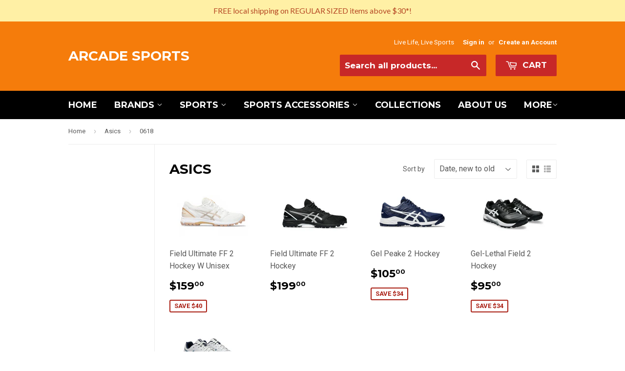

--- FILE ---
content_type: text/html; charset=utf-8
request_url: https://arcade-sports.myshopify.com/collections/asics/0618
body_size: 16152
content:
<!doctype html>
<!--[if lt IE 7]><html class="no-js lt-ie9 lt-ie8 lt-ie7" lang="en"> <![endif]-->
<!--[if IE 7]><html class="no-js lt-ie9 lt-ie8" lang="en"> <![endif]-->
<!--[if IE 8]><html class="no-js lt-ie9" lang="en"> <![endif]-->
<!--[if IE 9 ]><html class="ie9 no-js"> <![endif]-->
<!--[if (gt IE 9)|!(IE)]><!--> <html class="no-touch no-js"> <!--<![endif]-->
<head>
<meta name="google-site-verification" content="E2WoKTMT2TBwcrzpTju7paHa35Oy-dDbAbA6U_oNM8Q" />
  <!-- Basic page needs ================================================== -->
  <meta charset="utf-8">
  <meta http-equiv="X-UA-Compatible" content="IE=edge,chrome=1">

  
  <link rel="shortcut icon" href="//arcade-sports.myshopify.com/cdn/shop/t/5/assets/favicon.png?v=104927989786625619131572411290" type="image/png" />
  

  <!-- Title and description ================================================== -->
  <title>
  Asics &ndash; Tagged &quot;0618&quot; &ndash; Arcade Sports
  </title>

  

  <!-- Product meta ================================================== -->
  
  <meta property="og:type" content="website">
  <meta property="og:title" content="Asics">
  <meta property="og:url" content="https://arcade-sports.myshopify.com/collections/asics/0618">
  


  <meta property="og:site_name" content="Arcade Sports">

  

<meta name="twitter:card" content="summary">

  
  
  <meta name="twitter:site" content="@arcadesportsSG">




  <!-- Helpers ================================================== -->
  <link rel="canonical" href="https://arcade-sports.myshopify.com/collections/asics/0618">
  <meta name="viewport" content="width=device-width,initial-scale=1">

  
  <!-- Ajaxify Cart Plugin ================================================== -->
  <link href="//arcade-sports.myshopify.com/cdn/shop/t/5/assets/ajaxify.scss.css?v=101617718950719963771471692020" rel="stylesheet" type="text/css" media="all" />
  

  <!-- CSS ================================================== -->
  <link href="//arcade-sports.myshopify.com/cdn/shop/t/5/assets/timber.scss.css?v=160953320470199092641750918832" rel="stylesheet" type="text/css" media="all" />
  
  
  
  <link href="//fonts.googleapis.com/css?family=Roboto:400,700" rel="stylesheet" type="text/css" media="all" />


  
    
    
    <link href="//fonts.googleapis.com/css?family=Montserrat:700" rel="stylesheet" type="text/css" media="all" />
  


  



  <!-- Header hook for plugins ================================================== -->
  <script>window.performance && window.performance.mark && window.performance.mark('shopify.content_for_header.start');</script><meta name="google-site-verification" content="0jPZiLdnfto-uHck6tvt2qRxLbYPjgT4CisMlXePixg">
<meta id="shopify-digital-wallet" name="shopify-digital-wallet" content="/9569646/digital_wallets/dialog">
<meta name="shopify-checkout-api-token" content="18a1546d0df2d29f2ff34fc71df4a747">
<meta id="in-context-paypal-metadata" data-shop-id="9569646" data-venmo-supported="false" data-environment="production" data-locale="en_US" data-paypal-v4="true" data-currency="SGD">
<link rel="alternate" type="application/atom+xml" title="Feed" href="/collections/asics/0618.atom" />
<link rel="alternate" type="application/json+oembed" href="https://arcade-sports.myshopify.com/collections/asics/0618.oembed">
<script async="async" src="/checkouts/internal/preloads.js?locale=en-SG"></script>
<link rel="preconnect" href="https://shop.app" crossorigin="anonymous">
<script async="async" src="https://shop.app/checkouts/internal/preloads.js?locale=en-SG&shop_id=9569646" crossorigin="anonymous"></script>
<script id="apple-pay-shop-capabilities" type="application/json">{"shopId":9569646,"countryCode":"SG","currencyCode":"SGD","merchantCapabilities":["supports3DS"],"merchantId":"gid:\/\/shopify\/Shop\/9569646","merchantName":"Arcade Sports","requiredBillingContactFields":["postalAddress","email","phone"],"requiredShippingContactFields":["postalAddress","email","phone"],"shippingType":"shipping","supportedNetworks":["visa","masterCard","amex"],"total":{"type":"pending","label":"Arcade Sports","amount":"1.00"},"shopifyPaymentsEnabled":true,"supportsSubscriptions":true}</script>
<script id="shopify-features" type="application/json">{"accessToken":"18a1546d0df2d29f2ff34fc71df4a747","betas":["rich-media-storefront-analytics"],"domain":"arcade-sports.myshopify.com","predictiveSearch":true,"shopId":9569646,"locale":"en"}</script>
<script>var Shopify = Shopify || {};
Shopify.shop = "arcade-sports.myshopify.com";
Shopify.locale = "en";
Shopify.currency = {"active":"SGD","rate":"1.0"};
Shopify.country = "SG";
Shopify.theme = {"name":"Supply","id":51214405,"schema_name":null,"schema_version":null,"theme_store_id":679,"role":"main"};
Shopify.theme.handle = "null";
Shopify.theme.style = {"id":null,"handle":null};
Shopify.cdnHost = "arcade-sports.myshopify.com/cdn";
Shopify.routes = Shopify.routes || {};
Shopify.routes.root = "/";</script>
<script type="module">!function(o){(o.Shopify=o.Shopify||{}).modules=!0}(window);</script>
<script>!function(o){function n(){var o=[];function n(){o.push(Array.prototype.slice.apply(arguments))}return n.q=o,n}var t=o.Shopify=o.Shopify||{};t.loadFeatures=n(),t.autoloadFeatures=n()}(window);</script>
<script>
  window.ShopifyPay = window.ShopifyPay || {};
  window.ShopifyPay.apiHost = "shop.app\/pay";
  window.ShopifyPay.redirectState = null;
</script>
<script id="shop-js-analytics" type="application/json">{"pageType":"collection"}</script>
<script defer="defer" async type="module" src="//arcade-sports.myshopify.com/cdn/shopifycloud/shop-js/modules/v2/client.init-shop-cart-sync_BdyHc3Nr.en.esm.js"></script>
<script defer="defer" async type="module" src="//arcade-sports.myshopify.com/cdn/shopifycloud/shop-js/modules/v2/chunk.common_Daul8nwZ.esm.js"></script>
<script type="module">
  await import("//arcade-sports.myshopify.com/cdn/shopifycloud/shop-js/modules/v2/client.init-shop-cart-sync_BdyHc3Nr.en.esm.js");
await import("//arcade-sports.myshopify.com/cdn/shopifycloud/shop-js/modules/v2/chunk.common_Daul8nwZ.esm.js");

  window.Shopify.SignInWithShop?.initShopCartSync?.({"fedCMEnabled":true,"windoidEnabled":true});

</script>
<script>
  window.Shopify = window.Shopify || {};
  if (!window.Shopify.featureAssets) window.Shopify.featureAssets = {};
  window.Shopify.featureAssets['shop-js'] = {"shop-cart-sync":["modules/v2/client.shop-cart-sync_QYOiDySF.en.esm.js","modules/v2/chunk.common_Daul8nwZ.esm.js"],"init-fed-cm":["modules/v2/client.init-fed-cm_DchLp9rc.en.esm.js","modules/v2/chunk.common_Daul8nwZ.esm.js"],"shop-button":["modules/v2/client.shop-button_OV7bAJc5.en.esm.js","modules/v2/chunk.common_Daul8nwZ.esm.js"],"init-windoid":["modules/v2/client.init-windoid_DwxFKQ8e.en.esm.js","modules/v2/chunk.common_Daul8nwZ.esm.js"],"shop-cash-offers":["modules/v2/client.shop-cash-offers_DWtL6Bq3.en.esm.js","modules/v2/chunk.common_Daul8nwZ.esm.js","modules/v2/chunk.modal_CQq8HTM6.esm.js"],"shop-toast-manager":["modules/v2/client.shop-toast-manager_CX9r1SjA.en.esm.js","modules/v2/chunk.common_Daul8nwZ.esm.js"],"init-shop-email-lookup-coordinator":["modules/v2/client.init-shop-email-lookup-coordinator_UhKnw74l.en.esm.js","modules/v2/chunk.common_Daul8nwZ.esm.js"],"pay-button":["modules/v2/client.pay-button_DzxNnLDY.en.esm.js","modules/v2/chunk.common_Daul8nwZ.esm.js"],"avatar":["modules/v2/client.avatar_BTnouDA3.en.esm.js"],"init-shop-cart-sync":["modules/v2/client.init-shop-cart-sync_BdyHc3Nr.en.esm.js","modules/v2/chunk.common_Daul8nwZ.esm.js"],"shop-login-button":["modules/v2/client.shop-login-button_D8B466_1.en.esm.js","modules/v2/chunk.common_Daul8nwZ.esm.js","modules/v2/chunk.modal_CQq8HTM6.esm.js"],"init-customer-accounts-sign-up":["modules/v2/client.init-customer-accounts-sign-up_C8fpPm4i.en.esm.js","modules/v2/client.shop-login-button_D8B466_1.en.esm.js","modules/v2/chunk.common_Daul8nwZ.esm.js","modules/v2/chunk.modal_CQq8HTM6.esm.js"],"init-shop-for-new-customer-accounts":["modules/v2/client.init-shop-for-new-customer-accounts_CVTO0Ztu.en.esm.js","modules/v2/client.shop-login-button_D8B466_1.en.esm.js","modules/v2/chunk.common_Daul8nwZ.esm.js","modules/v2/chunk.modal_CQq8HTM6.esm.js"],"init-customer-accounts":["modules/v2/client.init-customer-accounts_dRgKMfrE.en.esm.js","modules/v2/client.shop-login-button_D8B466_1.en.esm.js","modules/v2/chunk.common_Daul8nwZ.esm.js","modules/v2/chunk.modal_CQq8HTM6.esm.js"],"shop-follow-button":["modules/v2/client.shop-follow-button_CkZpjEct.en.esm.js","modules/v2/chunk.common_Daul8nwZ.esm.js","modules/v2/chunk.modal_CQq8HTM6.esm.js"],"lead-capture":["modules/v2/client.lead-capture_BntHBhfp.en.esm.js","modules/v2/chunk.common_Daul8nwZ.esm.js","modules/v2/chunk.modal_CQq8HTM6.esm.js"],"checkout-modal":["modules/v2/client.checkout-modal_CfxcYbTm.en.esm.js","modules/v2/chunk.common_Daul8nwZ.esm.js","modules/v2/chunk.modal_CQq8HTM6.esm.js"],"shop-login":["modules/v2/client.shop-login_Da4GZ2H6.en.esm.js","modules/v2/chunk.common_Daul8nwZ.esm.js","modules/v2/chunk.modal_CQq8HTM6.esm.js"],"payment-terms":["modules/v2/client.payment-terms_MV4M3zvL.en.esm.js","modules/v2/chunk.common_Daul8nwZ.esm.js","modules/v2/chunk.modal_CQq8HTM6.esm.js"]};
</script>
<script>(function() {
  var isLoaded = false;
  function asyncLoad() {
    if (isLoaded) return;
    isLoaded = true;
    var urls = ["https:\/\/services.nofraud.com\/js\/device.js?shop=arcade-sports.myshopify.com","https:\/\/cdn.hextom.com\/js\/quickannouncementbar.js?shop=arcade-sports.myshopify.com"];
    for (var i = 0; i < urls.length; i++) {
      var s = document.createElement('script');
      s.type = 'text/javascript';
      s.async = true;
      s.src = urls[i];
      var x = document.getElementsByTagName('script')[0];
      x.parentNode.insertBefore(s, x);
    }
  };
  if(window.attachEvent) {
    window.attachEvent('onload', asyncLoad);
  } else {
    window.addEventListener('load', asyncLoad, false);
  }
})();</script>
<script id="__st">var __st={"a":9569646,"offset":28800,"reqid":"6b479612-2bfd-49a7-86d1-f4b39f9e1c4a-1769006490","pageurl":"arcade-sports.myshopify.com\/collections\/asics\/0618","u":"e72a7ca252f6","p":"collection","rtyp":"collection","rid":149188933};</script>
<script>window.ShopifyPaypalV4VisibilityTracking = true;</script>
<script id="captcha-bootstrap">!function(){'use strict';const t='contact',e='account',n='new_comment',o=[[t,t],['blogs',n],['comments',n],[t,'customer']],c=[[e,'customer_login'],[e,'guest_login'],[e,'recover_customer_password'],[e,'create_customer']],r=t=>t.map((([t,e])=>`form[action*='/${t}']:not([data-nocaptcha='true']) input[name='form_type'][value='${e}']`)).join(','),a=t=>()=>t?[...document.querySelectorAll(t)].map((t=>t.form)):[];function s(){const t=[...o],e=r(t);return a(e)}const i='password',u='form_key',d=['recaptcha-v3-token','g-recaptcha-response','h-captcha-response',i],f=()=>{try{return window.sessionStorage}catch{return}},m='__shopify_v',_=t=>t.elements[u];function p(t,e,n=!1){try{const o=window.sessionStorage,c=JSON.parse(o.getItem(e)),{data:r}=function(t){const{data:e,action:n}=t;return t[m]||n?{data:e,action:n}:{data:t,action:n}}(c);for(const[e,n]of Object.entries(r))t.elements[e]&&(t.elements[e].value=n);n&&o.removeItem(e)}catch(o){console.error('form repopulation failed',{error:o})}}const l='form_type',E='cptcha';function T(t){t.dataset[E]=!0}const w=window,h=w.document,L='Shopify',v='ce_forms',y='captcha';let A=!1;((t,e)=>{const n=(g='f06e6c50-85a8-45c8-87d0-21a2b65856fe',I='https://cdn.shopify.com/shopifycloud/storefront-forms-hcaptcha/ce_storefront_forms_captcha_hcaptcha.v1.5.2.iife.js',D={infoText:'Protected by hCaptcha',privacyText:'Privacy',termsText:'Terms'},(t,e,n)=>{const o=w[L][v],c=o.bindForm;if(c)return c(t,g,e,D).then(n);var r;o.q.push([[t,g,e,D],n]),r=I,A||(h.body.append(Object.assign(h.createElement('script'),{id:'captcha-provider',async:!0,src:r})),A=!0)});var g,I,D;w[L]=w[L]||{},w[L][v]=w[L][v]||{},w[L][v].q=[],w[L][y]=w[L][y]||{},w[L][y].protect=function(t,e){n(t,void 0,e),T(t)},Object.freeze(w[L][y]),function(t,e,n,w,h,L){const[v,y,A,g]=function(t,e,n){const i=e?o:[],u=t?c:[],d=[...i,...u],f=r(d),m=r(i),_=r(d.filter((([t,e])=>n.includes(e))));return[a(f),a(m),a(_),s()]}(w,h,L),I=t=>{const e=t.target;return e instanceof HTMLFormElement?e:e&&e.form},D=t=>v().includes(t);t.addEventListener('submit',(t=>{const e=I(t);if(!e)return;const n=D(e)&&!e.dataset.hcaptchaBound&&!e.dataset.recaptchaBound,o=_(e),c=g().includes(e)&&(!o||!o.value);(n||c)&&t.preventDefault(),c&&!n&&(function(t){try{if(!f())return;!function(t){const e=f();if(!e)return;const n=_(t);if(!n)return;const o=n.value;o&&e.removeItem(o)}(t);const e=Array.from(Array(32),(()=>Math.random().toString(36)[2])).join('');!function(t,e){_(t)||t.append(Object.assign(document.createElement('input'),{type:'hidden',name:u})),t.elements[u].value=e}(t,e),function(t,e){const n=f();if(!n)return;const o=[...t.querySelectorAll(`input[type='${i}']`)].map((({name:t})=>t)),c=[...d,...o],r={};for(const[a,s]of new FormData(t).entries())c.includes(a)||(r[a]=s);n.setItem(e,JSON.stringify({[m]:1,action:t.action,data:r}))}(t,e)}catch(e){console.error('failed to persist form',e)}}(e),e.submit())}));const S=(t,e)=>{t&&!t.dataset[E]&&(n(t,e.some((e=>e===t))),T(t))};for(const o of['focusin','change'])t.addEventListener(o,(t=>{const e=I(t);D(e)&&S(e,y())}));const B=e.get('form_key'),M=e.get(l),P=B&&M;t.addEventListener('DOMContentLoaded',(()=>{const t=y();if(P)for(const e of t)e.elements[l].value===M&&p(e,B);[...new Set([...A(),...v().filter((t=>'true'===t.dataset.shopifyCaptcha))])].forEach((e=>S(e,t)))}))}(h,new URLSearchParams(w.location.search),n,t,e,['guest_login'])})(!0,!0)}();</script>
<script integrity="sha256-4kQ18oKyAcykRKYeNunJcIwy7WH5gtpwJnB7kiuLZ1E=" data-source-attribution="shopify.loadfeatures" defer="defer" src="//arcade-sports.myshopify.com/cdn/shopifycloud/storefront/assets/storefront/load_feature-a0a9edcb.js" crossorigin="anonymous"></script>
<script crossorigin="anonymous" defer="defer" src="//arcade-sports.myshopify.com/cdn/shopifycloud/storefront/assets/shopify_pay/storefront-65b4c6d7.js?v=20250812"></script>
<script data-source-attribution="shopify.dynamic_checkout.dynamic.init">var Shopify=Shopify||{};Shopify.PaymentButton=Shopify.PaymentButton||{isStorefrontPortableWallets:!0,init:function(){window.Shopify.PaymentButton.init=function(){};var t=document.createElement("script");t.src="https://arcade-sports.myshopify.com/cdn/shopifycloud/portable-wallets/latest/portable-wallets.en.js",t.type="module",document.head.appendChild(t)}};
</script>
<script data-source-attribution="shopify.dynamic_checkout.buyer_consent">
  function portableWalletsHideBuyerConsent(e){var t=document.getElementById("shopify-buyer-consent"),n=document.getElementById("shopify-subscription-policy-button");t&&n&&(t.classList.add("hidden"),t.setAttribute("aria-hidden","true"),n.removeEventListener("click",e))}function portableWalletsShowBuyerConsent(e){var t=document.getElementById("shopify-buyer-consent"),n=document.getElementById("shopify-subscription-policy-button");t&&n&&(t.classList.remove("hidden"),t.removeAttribute("aria-hidden"),n.addEventListener("click",e))}window.Shopify?.PaymentButton&&(window.Shopify.PaymentButton.hideBuyerConsent=portableWalletsHideBuyerConsent,window.Shopify.PaymentButton.showBuyerConsent=portableWalletsShowBuyerConsent);
</script>
<script data-source-attribution="shopify.dynamic_checkout.cart.bootstrap">document.addEventListener("DOMContentLoaded",(function(){function t(){return document.querySelector("shopify-accelerated-checkout-cart, shopify-accelerated-checkout")}if(t())Shopify.PaymentButton.init();else{new MutationObserver((function(e,n){t()&&(Shopify.PaymentButton.init(),n.disconnect())})).observe(document.body,{childList:!0,subtree:!0})}}));
</script>
<script id='scb4127' type='text/javascript' async='' src='https://arcade-sports.myshopify.com/cdn/shopifycloud/privacy-banner/storefront-banner.js'></script><link id="shopify-accelerated-checkout-styles" rel="stylesheet" media="screen" href="https://arcade-sports.myshopify.com/cdn/shopifycloud/portable-wallets/latest/accelerated-checkout-backwards-compat.css" crossorigin="anonymous">
<style id="shopify-accelerated-checkout-cart">
        #shopify-buyer-consent {
  margin-top: 1em;
  display: inline-block;
  width: 100%;
}

#shopify-buyer-consent.hidden {
  display: none;
}

#shopify-subscription-policy-button {
  background: none;
  border: none;
  padding: 0;
  text-decoration: underline;
  font-size: inherit;
  cursor: pointer;
}

#shopify-subscription-policy-button::before {
  box-shadow: none;
}

      </style>

<script>window.performance && window.performance.mark && window.performance.mark('shopify.content_for_header.end');</script>

  

<!--[if lt IE 9]>
<script src="//cdnjs.cloudflare.com/ajax/libs/html5shiv/3.7.2/html5shiv.min.js" type="text/javascript"></script>
<script src="//arcade-sports.myshopify.com/cdn/shop/t/5/assets/respond.min.js?v=52248677837542619231445442147" type="text/javascript"></script>
<link href="//arcade-sports.myshopify.com/cdn/shop/t/5/assets/respond-proxy.html" id="respond-proxy" rel="respond-proxy" />
<link href="//arcade-sports.myshopify.com/search?q=10e0cc2867ff64c103b230e3b904ec22" id="respond-redirect" rel="respond-redirect" />
<script src="//arcade-sports.myshopify.com/search?q=10e0cc2867ff64c103b230e3b904ec22" type="text/javascript"></script>
<![endif]-->
<!--[if (lte IE 9) ]><script src="//arcade-sports.myshopify.com/cdn/shop/t/5/assets/match-media.min.js?v=159635276924582161481445442147" type="text/javascript"></script><![endif]-->


  
  

  <script src="//ajax.googleapis.com/ajax/libs/jquery/1.11.0/jquery.min.js" type="text/javascript"></script>
  <script src="//arcade-sports.myshopify.com/cdn/shop/t/5/assets/modernizr.min.js?v=26620055551102246001445442147" type="text/javascript"></script>

<meta property="og:image" content="https://cdn.shopify.com/s/files/1/0956/9646/collections/Asics-logo.jpg?v=1454563297" />
<meta property="og:image:secure_url" content="https://cdn.shopify.com/s/files/1/0956/9646/collections/Asics-logo.jpg?v=1454563297" />
<meta property="og:image:width" content="1024" />
<meta property="og:image:height" content="768" />
<meta property="og:image:alt" content="Asics" />
<link href="https://monorail-edge.shopifysvc.com" rel="dns-prefetch">
<script>(function(){if ("sendBeacon" in navigator && "performance" in window) {try {var session_token_from_headers = performance.getEntriesByType('navigation')[0].serverTiming.find(x => x.name == '_s').description;} catch {var session_token_from_headers = undefined;}var session_cookie_matches = document.cookie.match(/_shopify_s=([^;]*)/);var session_token_from_cookie = session_cookie_matches && session_cookie_matches.length === 2 ? session_cookie_matches[1] : "";var session_token = session_token_from_headers || session_token_from_cookie || "";function handle_abandonment_event(e) {var entries = performance.getEntries().filter(function(entry) {return /monorail-edge.shopifysvc.com/.test(entry.name);});if (!window.abandonment_tracked && entries.length === 0) {window.abandonment_tracked = true;var currentMs = Date.now();var navigation_start = performance.timing.navigationStart;var payload = {shop_id: 9569646,url: window.location.href,navigation_start,duration: currentMs - navigation_start,session_token,page_type: "collection"};window.navigator.sendBeacon("https://monorail-edge.shopifysvc.com/v1/produce", JSON.stringify({schema_id: "online_store_buyer_site_abandonment/1.1",payload: payload,metadata: {event_created_at_ms: currentMs,event_sent_at_ms: currentMs}}));}}window.addEventListener('pagehide', handle_abandonment_event);}}());</script>
<script id="web-pixels-manager-setup">(function e(e,d,r,n,o){if(void 0===o&&(o={}),!Boolean(null===(a=null===(i=window.Shopify)||void 0===i?void 0:i.analytics)||void 0===a?void 0:a.replayQueue)){var i,a;window.Shopify=window.Shopify||{};var t=window.Shopify;t.analytics=t.analytics||{};var s=t.analytics;s.replayQueue=[],s.publish=function(e,d,r){return s.replayQueue.push([e,d,r]),!0};try{self.performance.mark("wpm:start")}catch(e){}var l=function(){var e={modern:/Edge?\/(1{2}[4-9]|1[2-9]\d|[2-9]\d{2}|\d{4,})\.\d+(\.\d+|)|Firefox\/(1{2}[4-9]|1[2-9]\d|[2-9]\d{2}|\d{4,})\.\d+(\.\d+|)|Chrom(ium|e)\/(9{2}|\d{3,})\.\d+(\.\d+|)|(Maci|X1{2}).+ Version\/(15\.\d+|(1[6-9]|[2-9]\d|\d{3,})\.\d+)([,.]\d+|)( \(\w+\)|)( Mobile\/\w+|) Safari\/|Chrome.+OPR\/(9{2}|\d{3,})\.\d+\.\d+|(CPU[ +]OS|iPhone[ +]OS|CPU[ +]iPhone|CPU IPhone OS|CPU iPad OS)[ +]+(15[._]\d+|(1[6-9]|[2-9]\d|\d{3,})[._]\d+)([._]\d+|)|Android:?[ /-](13[3-9]|1[4-9]\d|[2-9]\d{2}|\d{4,})(\.\d+|)(\.\d+|)|Android.+Firefox\/(13[5-9]|1[4-9]\d|[2-9]\d{2}|\d{4,})\.\d+(\.\d+|)|Android.+Chrom(ium|e)\/(13[3-9]|1[4-9]\d|[2-9]\d{2}|\d{4,})\.\d+(\.\d+|)|SamsungBrowser\/([2-9]\d|\d{3,})\.\d+/,legacy:/Edge?\/(1[6-9]|[2-9]\d|\d{3,})\.\d+(\.\d+|)|Firefox\/(5[4-9]|[6-9]\d|\d{3,})\.\d+(\.\d+|)|Chrom(ium|e)\/(5[1-9]|[6-9]\d|\d{3,})\.\d+(\.\d+|)([\d.]+$|.*Safari\/(?![\d.]+ Edge\/[\d.]+$))|(Maci|X1{2}).+ Version\/(10\.\d+|(1[1-9]|[2-9]\d|\d{3,})\.\d+)([,.]\d+|)( \(\w+\)|)( Mobile\/\w+|) Safari\/|Chrome.+OPR\/(3[89]|[4-9]\d|\d{3,})\.\d+\.\d+|(CPU[ +]OS|iPhone[ +]OS|CPU[ +]iPhone|CPU IPhone OS|CPU iPad OS)[ +]+(10[._]\d+|(1[1-9]|[2-9]\d|\d{3,})[._]\d+)([._]\d+|)|Android:?[ /-](13[3-9]|1[4-9]\d|[2-9]\d{2}|\d{4,})(\.\d+|)(\.\d+|)|Mobile Safari.+OPR\/([89]\d|\d{3,})\.\d+\.\d+|Android.+Firefox\/(13[5-9]|1[4-9]\d|[2-9]\d{2}|\d{4,})\.\d+(\.\d+|)|Android.+Chrom(ium|e)\/(13[3-9]|1[4-9]\d|[2-9]\d{2}|\d{4,})\.\d+(\.\d+|)|Android.+(UC? ?Browser|UCWEB|U3)[ /]?(15\.([5-9]|\d{2,})|(1[6-9]|[2-9]\d|\d{3,})\.\d+)\.\d+|SamsungBrowser\/(5\.\d+|([6-9]|\d{2,})\.\d+)|Android.+MQ{2}Browser\/(14(\.(9|\d{2,})|)|(1[5-9]|[2-9]\d|\d{3,})(\.\d+|))(\.\d+|)|K[Aa][Ii]OS\/(3\.\d+|([4-9]|\d{2,})\.\d+)(\.\d+|)/},d=e.modern,r=e.legacy,n=navigator.userAgent;return n.match(d)?"modern":n.match(r)?"legacy":"unknown"}(),u="modern"===l?"modern":"legacy",c=(null!=n?n:{modern:"",legacy:""})[u],f=function(e){return[e.baseUrl,"/wpm","/b",e.hashVersion,"modern"===e.buildTarget?"m":"l",".js"].join("")}({baseUrl:d,hashVersion:r,buildTarget:u}),m=function(e){var d=e.version,r=e.bundleTarget,n=e.surface,o=e.pageUrl,i=e.monorailEndpoint;return{emit:function(e){var a=e.status,t=e.errorMsg,s=(new Date).getTime(),l=JSON.stringify({metadata:{event_sent_at_ms:s},events:[{schema_id:"web_pixels_manager_load/3.1",payload:{version:d,bundle_target:r,page_url:o,status:a,surface:n,error_msg:t},metadata:{event_created_at_ms:s}}]});if(!i)return console&&console.warn&&console.warn("[Web Pixels Manager] No Monorail endpoint provided, skipping logging."),!1;try{return self.navigator.sendBeacon.bind(self.navigator)(i,l)}catch(e){}var u=new XMLHttpRequest;try{return u.open("POST",i,!0),u.setRequestHeader("Content-Type","text/plain"),u.send(l),!0}catch(e){return console&&console.warn&&console.warn("[Web Pixels Manager] Got an unhandled error while logging to Monorail."),!1}}}}({version:r,bundleTarget:l,surface:e.surface,pageUrl:self.location.href,monorailEndpoint:e.monorailEndpoint});try{o.browserTarget=l,function(e){var d=e.src,r=e.async,n=void 0===r||r,o=e.onload,i=e.onerror,a=e.sri,t=e.scriptDataAttributes,s=void 0===t?{}:t,l=document.createElement("script"),u=document.querySelector("head"),c=document.querySelector("body");if(l.async=n,l.src=d,a&&(l.integrity=a,l.crossOrigin="anonymous"),s)for(var f in s)if(Object.prototype.hasOwnProperty.call(s,f))try{l.dataset[f]=s[f]}catch(e){}if(o&&l.addEventListener("load",o),i&&l.addEventListener("error",i),u)u.appendChild(l);else{if(!c)throw new Error("Did not find a head or body element to append the script");c.appendChild(l)}}({src:f,async:!0,onload:function(){if(!function(){var e,d;return Boolean(null===(d=null===(e=window.Shopify)||void 0===e?void 0:e.analytics)||void 0===d?void 0:d.initialized)}()){var d=window.webPixelsManager.init(e)||void 0;if(d){var r=window.Shopify.analytics;r.replayQueue.forEach((function(e){var r=e[0],n=e[1],o=e[2];d.publishCustomEvent(r,n,o)})),r.replayQueue=[],r.publish=d.publishCustomEvent,r.visitor=d.visitor,r.initialized=!0}}},onerror:function(){return m.emit({status:"failed",errorMsg:"".concat(f," has failed to load")})},sri:function(e){var d=/^sha384-[A-Za-z0-9+/=]+$/;return"string"==typeof e&&d.test(e)}(c)?c:"",scriptDataAttributes:o}),m.emit({status:"loading"})}catch(e){m.emit({status:"failed",errorMsg:(null==e?void 0:e.message)||"Unknown error"})}}})({shopId: 9569646,storefrontBaseUrl: "https://arcade-sports.myshopify.com",extensionsBaseUrl: "https://extensions.shopifycdn.com/cdn/shopifycloud/web-pixels-manager",monorailEndpoint: "https://monorail-edge.shopifysvc.com/unstable/produce_batch",surface: "storefront-renderer",enabledBetaFlags: ["2dca8a86"],webPixelsConfigList: [{"id":"1248952605","configuration":"{\"pixel_id\":\"1888623824783816\",\"pixel_type\":\"facebook_pixel\"}","eventPayloadVersion":"v1","runtimeContext":"OPEN","scriptVersion":"ca16bc87fe92b6042fbaa3acc2fbdaa6","type":"APP","apiClientId":2329312,"privacyPurposes":["ANALYTICS","MARKETING","SALE_OF_DATA"],"dataSharingAdjustments":{"protectedCustomerApprovalScopes":["read_customer_address","read_customer_email","read_customer_name","read_customer_personal_data","read_customer_phone"]}},{"id":"815890717","configuration":"{\"config\":\"{\\\"google_tag_ids\\\":[\\\"G-5JM9D95B8R\\\",\\\"GT-K4C2MJT\\\",\\\"G-NPJSV62F2N\\\"],\\\"target_country\\\":\\\"SG\\\",\\\"gtag_events\\\":[{\\\"type\\\":\\\"begin_checkout\\\",\\\"action_label\\\":[\\\"G-5JM9D95B8R\\\",\\\"G-NPJSV62F2N\\\"]},{\\\"type\\\":\\\"search\\\",\\\"action_label\\\":[\\\"G-5JM9D95B8R\\\",\\\"G-NPJSV62F2N\\\"]},{\\\"type\\\":\\\"view_item\\\",\\\"action_label\\\":[\\\"G-5JM9D95B8R\\\",\\\"MC-K522M506K7\\\",\\\"G-NPJSV62F2N\\\"]},{\\\"type\\\":\\\"purchase\\\",\\\"action_label\\\":[\\\"G-5JM9D95B8R\\\",\\\"MC-K522M506K7\\\",\\\"G-NPJSV62F2N\\\"]},{\\\"type\\\":\\\"page_view\\\",\\\"action_label\\\":[\\\"G-5JM9D95B8R\\\",\\\"MC-K522M506K7\\\",\\\"G-NPJSV62F2N\\\"]},{\\\"type\\\":\\\"add_payment_info\\\",\\\"action_label\\\":[\\\"G-5JM9D95B8R\\\",\\\"G-NPJSV62F2N\\\"]},{\\\"type\\\":\\\"add_to_cart\\\",\\\"action_label\\\":[\\\"G-5JM9D95B8R\\\",\\\"G-NPJSV62F2N\\\"]}],\\\"enable_monitoring_mode\\\":false}\"}","eventPayloadVersion":"v1","runtimeContext":"OPEN","scriptVersion":"b2a88bafab3e21179ed38636efcd8a93","type":"APP","apiClientId":1780363,"privacyPurposes":[],"dataSharingAdjustments":{"protectedCustomerApprovalScopes":["read_customer_address","read_customer_email","read_customer_name","read_customer_personal_data","read_customer_phone"]}},{"id":"147685661","eventPayloadVersion":"v1","runtimeContext":"LAX","scriptVersion":"1","type":"CUSTOM","privacyPurposes":["ANALYTICS"],"name":"Google Analytics tag (migrated)"},{"id":"shopify-app-pixel","configuration":"{}","eventPayloadVersion":"v1","runtimeContext":"STRICT","scriptVersion":"0450","apiClientId":"shopify-pixel","type":"APP","privacyPurposes":["ANALYTICS","MARKETING"]},{"id":"shopify-custom-pixel","eventPayloadVersion":"v1","runtimeContext":"LAX","scriptVersion":"0450","apiClientId":"shopify-pixel","type":"CUSTOM","privacyPurposes":["ANALYTICS","MARKETING"]}],isMerchantRequest: false,initData: {"shop":{"name":"Arcade Sports","paymentSettings":{"currencyCode":"SGD"},"myshopifyDomain":"arcade-sports.myshopify.com","countryCode":"SG","storefrontUrl":"https:\/\/arcade-sports.myshopify.com"},"customer":null,"cart":null,"checkout":null,"productVariants":[],"purchasingCompany":null},},"https://arcade-sports.myshopify.com/cdn","fcfee988w5aeb613cpc8e4bc33m6693e112",{"modern":"","legacy":""},{"shopId":"9569646","storefrontBaseUrl":"https:\/\/arcade-sports.myshopify.com","extensionBaseUrl":"https:\/\/extensions.shopifycdn.com\/cdn\/shopifycloud\/web-pixels-manager","surface":"storefront-renderer","enabledBetaFlags":"[\"2dca8a86\"]","isMerchantRequest":"false","hashVersion":"fcfee988w5aeb613cpc8e4bc33m6693e112","publish":"custom","events":"[[\"page_viewed\",{}],[\"collection_viewed\",{\"collection\":{\"id\":\"149188933\",\"title\":\"Asics\",\"productVariants\":[{\"price\":{\"amount\":159.0,\"currencyCode\":\"SGD\"},\"product\":{\"title\":\"Field Ultimate FF 2 Hockey W Unisex\",\"vendor\":\"ASICS\",\"id\":\"10086681477405\",\"untranslatedTitle\":\"Field Ultimate FF 2 Hockey W Unisex\",\"url\":\"\/products\/field-ultimate-ff-2-hockey-unisex\",\"type\":\"Footwear\"},\"id\":\"50850592424221\",\"image\":{\"src\":\"\/\/arcade-sports.myshopify.com\/cdn\/shop\/files\/Field_Ultimate_FF_2_Hockey_W_Unisex.png?v=1768737049\"},\"sku\":\"1112A047-100\",\"title\":\"Default Title\",\"untranslatedTitle\":\"Default Title\"},{\"price\":{\"amount\":199.0,\"currencyCode\":\"SGD\"},\"product\":{\"title\":\"Field Ultimate FF 2 Hockey\",\"vendor\":\"ASICS\",\"id\":\"10086681411869\",\"untranslatedTitle\":\"Field Ultimate FF 2 Hockey\",\"url\":\"\/products\/field-ultimate-ff-2-hockey\",\"type\":\"Footwear\"},\"id\":\"50850589606173\",\"image\":{\"src\":\"\/\/arcade-sports.myshopify.com\/cdn\/shop\/files\/Field_Ultimate_FF_2_Hockey.png?v=1768736975\"},\"sku\":\"1111A237-002\",\"title\":\"Default Title\",\"untranslatedTitle\":\"Default Title\"},{\"price\":{\"amount\":105.0,\"currencyCode\":\"SGD\"},\"product\":{\"title\":\"Gel Peake 2 Hockey \u003cUnisex\u003e\",\"vendor\":\"ASICS\",\"id\":\"10086681346333\",\"untranslatedTitle\":\"Gel Peake 2 Hockey \u003cUnisex\u003e\",\"url\":\"\/products\/gel-peake-2-hockey\",\"type\":\"Footwear\"},\"id\":\"50850586722589\",\"image\":{\"src\":\"\/\/arcade-sports.myshopify.com\/cdn\/shop\/files\/Gel_Peake_2_Hockey_Unisex.png?v=1768737450\"},\"sku\":\"1113A036-005\",\"title\":\"Default Title\",\"untranslatedTitle\":\"Default Title\"},{\"price\":{\"amount\":95.0,\"currencyCode\":\"SGD\"},\"product\":{\"title\":\"Gel-Lethal Field 2 Hockey \u003cBLK Unisex\u003e\",\"vendor\":\"ASICS\",\"id\":\"10086681313565\",\"untranslatedTitle\":\"Gel-Lethal Field 2 Hockey \u003cBLK Unisex\u003e\",\"url\":\"\/products\/gel-lethal-field-2-hockey-blk\",\"type\":\"Footwear\"},\"id\":\"50850582692125\",\"image\":{\"src\":\"\/\/arcade-sports.myshopify.com\/cdn\/shop\/files\/Asics_Gel-Lethal_Field_2_Hockey_Black_Unisex.png?v=1768736649\"},\"sku\":\"113A046-001\",\"title\":\"Default Title\",\"untranslatedTitle\":\"Default Title\"},{\"price\":{\"amount\":95.0,\"currencyCode\":\"SGD\"},\"product\":{\"title\":\"Gel-Lethal Field 2 Hockey \u003cWHT Unisex\u003e\",\"vendor\":\"ASICS\",\"id\":\"10086681280797\",\"untranslatedTitle\":\"Gel-Lethal Field 2 Hockey \u003cWHT Unisex\u003e\",\"url\":\"\/products\/gel-lethal-field-2-hockey\",\"type\":\"Footwear\"},\"id\":\"50850578137373\",\"image\":{\"src\":\"\/\/arcade-sports.myshopify.com\/cdn\/shop\/files\/Asics_Gel-Lethal_Field_2_Hockey.png?v=1768736373\"},\"sku\":\"1113A046-101\",\"title\":\"Default Title\",\"untranslatedTitle\":\"Default Title\"}]}}]]"});</script><script>
  window.ShopifyAnalytics = window.ShopifyAnalytics || {};
  window.ShopifyAnalytics.meta = window.ShopifyAnalytics.meta || {};
  window.ShopifyAnalytics.meta.currency = 'SGD';
  var meta = {"products":[{"id":10086681477405,"gid":"gid:\/\/shopify\/Product\/10086681477405","vendor":"ASICS","type":"Footwear","handle":"field-ultimate-ff-2-hockey-unisex","variants":[{"id":50850592424221,"price":15900,"name":"Field Ultimate FF 2 Hockey W Unisex","public_title":null,"sku":"1112A047-100"}],"remote":false},{"id":10086681411869,"gid":"gid:\/\/shopify\/Product\/10086681411869","vendor":"ASICS","type":"Footwear","handle":"field-ultimate-ff-2-hockey","variants":[{"id":50850589606173,"price":19900,"name":"Field Ultimate FF 2 Hockey","public_title":null,"sku":"1111A237-002"}],"remote":false},{"id":10086681346333,"gid":"gid:\/\/shopify\/Product\/10086681346333","vendor":"ASICS","type":"Footwear","handle":"gel-peake-2-hockey","variants":[{"id":50850586722589,"price":10500,"name":"Gel Peake 2 Hockey \u003cUnisex\u003e","public_title":null,"sku":"1113A036-005"}],"remote":false},{"id":10086681313565,"gid":"gid:\/\/shopify\/Product\/10086681313565","vendor":"ASICS","type":"Footwear","handle":"gel-lethal-field-2-hockey-blk","variants":[{"id":50850582692125,"price":9500,"name":"Gel-Lethal Field 2 Hockey \u003cBLK Unisex\u003e","public_title":null,"sku":"113A046-001"}],"remote":false},{"id":10086681280797,"gid":"gid:\/\/shopify\/Product\/10086681280797","vendor":"ASICS","type":"Footwear","handle":"gel-lethal-field-2-hockey","variants":[{"id":50850578137373,"price":9500,"name":"Gel-Lethal Field 2 Hockey \u003cWHT Unisex\u003e","public_title":null,"sku":"1113A046-101"}],"remote":false}],"page":{"pageType":"collection","resourceType":"collection","resourceId":149188933,"requestId":"6b479612-2bfd-49a7-86d1-f4b39f9e1c4a-1769006490"}};
  for (var attr in meta) {
    window.ShopifyAnalytics.meta[attr] = meta[attr];
  }
</script>
<script class="analytics">
  (function () {
    var customDocumentWrite = function(content) {
      var jquery = null;

      if (window.jQuery) {
        jquery = window.jQuery;
      } else if (window.Checkout && window.Checkout.$) {
        jquery = window.Checkout.$;
      }

      if (jquery) {
        jquery('body').append(content);
      }
    };

    var hasLoggedConversion = function(token) {
      if (token) {
        return document.cookie.indexOf('loggedConversion=' + token) !== -1;
      }
      return false;
    }

    var setCookieIfConversion = function(token) {
      if (token) {
        var twoMonthsFromNow = new Date(Date.now());
        twoMonthsFromNow.setMonth(twoMonthsFromNow.getMonth() + 2);

        document.cookie = 'loggedConversion=' + token + '; expires=' + twoMonthsFromNow;
      }
    }

    var trekkie = window.ShopifyAnalytics.lib = window.trekkie = window.trekkie || [];
    if (trekkie.integrations) {
      return;
    }
    trekkie.methods = [
      'identify',
      'page',
      'ready',
      'track',
      'trackForm',
      'trackLink'
    ];
    trekkie.factory = function(method) {
      return function() {
        var args = Array.prototype.slice.call(arguments);
        args.unshift(method);
        trekkie.push(args);
        return trekkie;
      };
    };
    for (var i = 0; i < trekkie.methods.length; i++) {
      var key = trekkie.methods[i];
      trekkie[key] = trekkie.factory(key);
    }
    trekkie.load = function(config) {
      trekkie.config = config || {};
      trekkie.config.initialDocumentCookie = document.cookie;
      var first = document.getElementsByTagName('script')[0];
      var script = document.createElement('script');
      script.type = 'text/javascript';
      script.onerror = function(e) {
        var scriptFallback = document.createElement('script');
        scriptFallback.type = 'text/javascript';
        scriptFallback.onerror = function(error) {
                var Monorail = {
      produce: function produce(monorailDomain, schemaId, payload) {
        var currentMs = new Date().getTime();
        var event = {
          schema_id: schemaId,
          payload: payload,
          metadata: {
            event_created_at_ms: currentMs,
            event_sent_at_ms: currentMs
          }
        };
        return Monorail.sendRequest("https://" + monorailDomain + "/v1/produce", JSON.stringify(event));
      },
      sendRequest: function sendRequest(endpointUrl, payload) {
        // Try the sendBeacon API
        if (window && window.navigator && typeof window.navigator.sendBeacon === 'function' && typeof window.Blob === 'function' && !Monorail.isIos12()) {
          var blobData = new window.Blob([payload], {
            type: 'text/plain'
          });

          if (window.navigator.sendBeacon(endpointUrl, blobData)) {
            return true;
          } // sendBeacon was not successful

        } // XHR beacon

        var xhr = new XMLHttpRequest();

        try {
          xhr.open('POST', endpointUrl);
          xhr.setRequestHeader('Content-Type', 'text/plain');
          xhr.send(payload);
        } catch (e) {
          console.log(e);
        }

        return false;
      },
      isIos12: function isIos12() {
        return window.navigator.userAgent.lastIndexOf('iPhone; CPU iPhone OS 12_') !== -1 || window.navigator.userAgent.lastIndexOf('iPad; CPU OS 12_') !== -1;
      }
    };
    Monorail.produce('monorail-edge.shopifysvc.com',
      'trekkie_storefront_load_errors/1.1',
      {shop_id: 9569646,
      theme_id: 51214405,
      app_name: "storefront",
      context_url: window.location.href,
      source_url: "//arcade-sports.myshopify.com/cdn/s/trekkie.storefront.cd680fe47e6c39ca5d5df5f0a32d569bc48c0f27.min.js"});

        };
        scriptFallback.async = true;
        scriptFallback.src = '//arcade-sports.myshopify.com/cdn/s/trekkie.storefront.cd680fe47e6c39ca5d5df5f0a32d569bc48c0f27.min.js';
        first.parentNode.insertBefore(scriptFallback, first);
      };
      script.async = true;
      script.src = '//arcade-sports.myshopify.com/cdn/s/trekkie.storefront.cd680fe47e6c39ca5d5df5f0a32d569bc48c0f27.min.js';
      first.parentNode.insertBefore(script, first);
    };
    trekkie.load(
      {"Trekkie":{"appName":"storefront","development":false,"defaultAttributes":{"shopId":9569646,"isMerchantRequest":null,"themeId":51214405,"themeCityHash":"9727400624609595691","contentLanguage":"en","currency":"SGD","eventMetadataId":"ce9f486e-04ed-49b7-9dac-82721d53655e"},"isServerSideCookieWritingEnabled":true,"monorailRegion":"shop_domain","enabledBetaFlags":["65f19447"]},"Session Attribution":{},"S2S":{"facebookCapiEnabled":true,"source":"trekkie-storefront-renderer","apiClientId":580111}}
    );

    var loaded = false;
    trekkie.ready(function() {
      if (loaded) return;
      loaded = true;

      window.ShopifyAnalytics.lib = window.trekkie;

      var originalDocumentWrite = document.write;
      document.write = customDocumentWrite;
      try { window.ShopifyAnalytics.merchantGoogleAnalytics.call(this); } catch(error) {};
      document.write = originalDocumentWrite;

      window.ShopifyAnalytics.lib.page(null,{"pageType":"collection","resourceType":"collection","resourceId":149188933,"requestId":"6b479612-2bfd-49a7-86d1-f4b39f9e1c4a-1769006490","shopifyEmitted":true});

      var match = window.location.pathname.match(/checkouts\/(.+)\/(thank_you|post_purchase)/)
      var token = match? match[1]: undefined;
      if (!hasLoggedConversion(token)) {
        setCookieIfConversion(token);
        window.ShopifyAnalytics.lib.track("Viewed Product Category",{"currency":"SGD","category":"Collection: asics","collectionName":"asics","collectionId":149188933,"nonInteraction":true},undefined,undefined,{"shopifyEmitted":true});
      }
    });


        var eventsListenerScript = document.createElement('script');
        eventsListenerScript.async = true;
        eventsListenerScript.src = "//arcade-sports.myshopify.com/cdn/shopifycloud/storefront/assets/shop_events_listener-3da45d37.js";
        document.getElementsByTagName('head')[0].appendChild(eventsListenerScript);

})();</script>
  <script>
  if (!window.ga || (window.ga && typeof window.ga !== 'function')) {
    window.ga = function ga() {
      (window.ga.q = window.ga.q || []).push(arguments);
      if (window.Shopify && window.Shopify.analytics && typeof window.Shopify.analytics.publish === 'function') {
        window.Shopify.analytics.publish("ga_stub_called", {}, {sendTo: "google_osp_migration"});
      }
      console.error("Shopify's Google Analytics stub called with:", Array.from(arguments), "\nSee https://help.shopify.com/manual/promoting-marketing/pixels/pixel-migration#google for more information.");
    };
    if (window.Shopify && window.Shopify.analytics && typeof window.Shopify.analytics.publish === 'function') {
      window.Shopify.analytics.publish("ga_stub_initialized", {}, {sendTo: "google_osp_migration"});
    }
  }
</script>
<script
  defer
  src="https://arcade-sports.myshopify.com/cdn/shopifycloud/perf-kit/shopify-perf-kit-3.0.4.min.js"
  data-application="storefront-renderer"
  data-shop-id="9569646"
  data-render-region="gcp-us-central1"
  data-page-type="collection"
  data-theme-instance-id="51214405"
  data-theme-name=""
  data-theme-version=""
  data-monorail-region="shop_domain"
  data-resource-timing-sampling-rate="10"
  data-shs="true"
  data-shs-beacon="true"
  data-shs-export-with-fetch="true"
  data-shs-logs-sample-rate="1"
  data-shs-beacon-endpoint="https://arcade-sports.myshopify.com/api/collect"
></script>
</head>
<meta name="google-site-verification" content="E2WoKTMT2TBwcrzpTju7paHa35Oy-dDbAbA6U_oNM8Q" />
<meta name="google-site-verification" content="7l52KqEJ2ojLqdUpAD1cpqyV32wB4z9DfotIHUJ4jCw" />
<body id="asics" class="template-collection" >

  <header class="site-header" role="banner">
    <div class="wrapper">

      <div class="grid--full">
        <div class="grid-item large--one-half">
          
            <div class="h1 header-logo" itemscope itemtype="http://schema.org/Organization">
          
            
              <a href="/" itemprop="url">Arcade Sports</a>
            
          
            </div>
          
        </div>

        <div class="grid-item large--one-half text-center large--text-right">
          
            <div class="site-header--text-links">
              
                Live Life, Live Sports
              

              
                <span class="site-header--meta-links medium-down--hide">
                  
                    <a href="https://arcade-sports.myshopify.com/customer_authentication/redirect?locale=en&amp;region_country=SG" id="customer_login_link">Sign in</a>
                    
                    <span class="site-header--spacer">or</span>
                    <a href="https://shopify.com/9569646/account?locale=en" id="customer_register_link">Create an Account</a>
                    
                  
                </span>
              
            </div>

            <br class="medium-down--hide">
          

          <form action="/search" method="get" class="search-bar" role="search">
  <input type="hidden" name="type" value="product">

  <input type="search" name="q" value="" placeholder="Search all products..." aria-label="Search all products...">
  <button type="submit" class="search-bar--submit icon-fallback-text">
    <span class="icon icon-search" aria-hidden="true"></span>
    <span class="fallback-text">Search</span>
  </button>
</form>


          <a href="/cart" class="header-cart-btn cart-toggle">
            <span class="icon icon-cart"></span>
            Cart <span class="cart-count cart-badge--desktop hidden-count">0</span>
          </a>
        </div>
      </div>

    </div>
  </header>

  <nav class="nav-bar" role="navigation">
    <div class="wrapper">
      <form action="/search" method="get" class="search-bar" role="search">
  <input type="hidden" name="type" value="product">

  <input type="search" name="q" value="" placeholder="Search all products..." aria-label="Search all products...">
  <button type="submit" class="search-bar--submit icon-fallback-text">
    <span class="icon icon-search" aria-hidden="true"></span>
    <span class="fallback-text">Search</span>
  </button>
</form>

      <ul class="site-nav" id="accessibleNav">
  
  
    
    
      <li >
        <a href="/">Home</a>
      </li>
    
  
    
    
      <li class="site-nav--has-dropdown" aria-haspopup="true">
        <a href="/">
          Brands
          <span class="icon-fallback-text">
            <span class="icon icon-arrow-down" aria-hidden="true"></span>
          </span>
        </a>
        <ul class="site-nav--dropdown">
          
            <li class="site-nav--active"><a href="/collections/asics">Asics</a></li>
          
            <li ><a href="/collections/adidas">Adidas</a></li>
          
            <li ><a href="/collections/birkenstock">Birkenstock</a></li>
          
            <li ><a href="/collections/blender-bottle">Blender Bottle</a></li>
          
            <li ><a href="/collections/coleman">Coleman</a></li>
          
            <li ><a href="/collections/cressi">Cressi</a></li>
          
            <li ><a href="/collections/dickies">Dickies</a></li>
          
            <li ><a href="/collections/discraft">Discraft</a></li>
          
            <li ><a href="/collections/dunlop">Dunlop</a></li>
          
            <li ><a href="/collections/ecowellness">EcoWellness</a></li>
          
            <li ><a href="/collections/fbt">FBT</a></li>
          
            <li ><a href="/collections/fox40">Fox40</a></li>
          
            <li ><a href="/collections/mizuno">Mizuno</a></li>
          
            <li ><a href="/collections/nike-pro">Nike Pro</a></li>
          
            <li ><a href="/collections/nike">Nike</a></li>
          
            <li ><a href="/collections/niteize">NiteIze</a></li>
          
            <li ><a href="/collections/osaka-hockey">Osaka Hockey</a></li>
          
            <li ><a href="/collections/salming">Salming</a></li>
          
            <li ><a href="/collections/slazenger">Slazenger</a></li>
          
            <li ><a href="/collections/sondico">Sondico</a></li>
          
            <li ><a href="/collections/umbro">Umbro</a></li>
          
            <li ><a href="/collections/warrior">Warrior</a></li>
          
        </ul>
      </li>
    
  
    
    
      <li class="site-nav--has-dropdown" aria-haspopup="true">
        <a href="/">
          Sports
          <span class="icon-fallback-text">
            <span class="icon icon-arrow-down" aria-hidden="true"></span>
          </span>
        </a>
        <ul class="site-nav--dropdown">
          
            <li ><a href="/collections/baseball">Baseball</a></li>
          
            <li ><a href="/collections/basketball">Basketball</a></li>
          
            <li ><a href="/collections/boxing">Boxing</a></li>
          
            <li ><a href="/collections/cricket">Cricket</a></li>
          
            <li ><a href="/collections/darts">Darts</a></li>
          
            <li ><a href="/collections/floorball">Floorball</a></li>
          
            <li ><a href="/collections/hockey">Hockey</a></li>
          
            <li ><a href="/collections/netball">Netball</a></li>
          
            <li ><a href="/collections/rugby">Rugby</a></li>
          
            <li ><a href="/collections/running">Running</a></li>
          
            <li ><a href="/collections/soccer-1">Soccer</a></li>
          
            <li ><a href="/collections/squash">Squash</a></li>
          
            <li ><a href="/collections/swimming">Swimming</a></li>
          
            <li ><a href="/collections/tchoukball">Tchoukball</a></li>
          
            <li ><a href="/collections/training">Training</a></li>
          
            <li ><a href="/collections/table-tennis">Table Tennis</a></li>
          
            <li ><a href="/collections/tennis">Tennis</a></li>
          
            <li ><a href="/collections/discraft">Ultimate Frisbee</a></li>
          
            <li ><a href="/collections/volleyball">Volleyball</a></li>
          
            <li ><a href="/collections/weight-lifting">Weight Lifting</a></li>
          
            <li ><a href="/">Yoga</a></li>
          
        </ul>
      </li>
    
  
    
    
      <li class="site-nav--has-dropdown" aria-haspopup="true">
        <a href="/">
          Sports Accessories
          <span class="icon-fallback-text">
            <span class="icon icon-arrow-down" aria-hidden="true"></span>
          </span>
        </a>
        <ul class="site-nav--dropdown">
          
            <li ><a href="/collections/bags">Bags</a></li>
          
            <li ><a href="/collections/balls">Balls</a></li>
          
            <li ><a href="/collections/bottles">Bottles</a></li>
          
            <li ><a href="/collections/caps">Caps</a></li>
          
            <li ><a href="/collections/carabiners">Carabiners</a></li>
          
            <li ><a href="/collections/cones">Cones</a></li>
          
            <li ><a href="/collections/gym-equipment">Gym Equipment</a></li>
          
            <li ><a href="/collections/protection">Protection</a></li>
          
            <li ><a href="/collections/shin-guards">Shin Guards</a></li>
          
            <li ><a href="/collections/shoe-care">Shoe Care</a></li>
          
            <li ><a href="/collections/socks">Socks</a></li>
          
            <li ><a href="/collections/sports-tapes">Sports Tapes</a></li>
          
            <li ><a href="/collections/supports-insoles-recovery">Supports, Insoles &amp; Recovery</a></li>
          
            <li ><a href="/collections/towels">Towels</a></li>
          
            <li ><a href="/collections/whistles">Whistles</a></li>
          
            <li ><a href="/collections/wristbands">Wristbands</a></li>
          
        </ul>
      </li>
    
  
    
    
      <li >
        <a href="/collections">Collections</a>
      </li>
    
  
    
    
      <li >
        <a href="/pages/about-us">About Us</a>
      </li>
    
  
    
    
      <li >
        <a href="/blogs/news">Blog</a>
      </li>
    
  

  
    
      <li class="customer-navlink large--hide"><a href="https://arcade-sports.myshopify.com/customer_authentication/redirect?locale=en&amp;region_country=SG" id="customer_login_link">Sign in</a></li>
      
      <li class="customer-navlink large--hide"><a href="https://shopify.com/9569646/account?locale=en" id="customer_register_link">Create an Account</a></li>
      
    
  
</ul>

    </div>
  </nav>

  <div id="mobileNavBar">
    <div class="display-table-cell">
      <a class="menu-toggle mobileNavBar-link">Menu</a>
    </div>
    <div class="display-table-cell">
      <a href="/cart" class="cart-toggle mobileNavBar-link">
        <span class="icon icon-cart"></span>
        Cart <span class="cart-count hidden-count">0</span>
      </a>
    </div>
  </div>

  <main class="wrapper main-content" role="main">

    





<nav class="breadcrumb" role="navigation" aria-label="breadcrumbs">
  <a href="/" title="Back to the frontpage">Home</a>

  

    <span class="divider" aria-hidden="true">&rsaquo;</span>
  
    
  
      
      <a href="/collections/asics" title="">Asics</a>

      <span class="divider" aria-hidden="true">&rsaquo;</span>

      
  
        
        
        
  
        
        <span>
          0618
        </span>
        
  
        

      

    

  
</nav>






<div class="grid grid-border">

  
  <aside class="sidebar grid-item large--one-fifth collection-filters" id="collectionFilters">
    


  

    <div class="grid-uniform">
      
      
    </div>

    <script>
    $(function() {
      var filters = $('.advanced-filter'),
        el,
        elGroup,
        elHandle,
        activeTagInGroup;
        
      filters.on('click', function(e) {
        el = $(this);
        elGroup = el.data('group');
        elHandle = el.data('handle');
        activeTagInGroup = $('.active-filter[data-group="'+ elGroup +'"]');
        // If the tag clicked is not already active and its group contains an active tag, we will swap tag within the group.
        if ( !el.hasClass('active-filter')  && activeTagInGroup.size() ) {
          e.preventDefault();
          location.href = location.href.replace(activeTagInGroup.data('handle'), elHandle);
        }
      });
    });
    </script>

  


  </aside>
  

  <div class="grid-item large--four-fifths grid-border--left">

    
    
    <header class="section-header">
      <h1 class="section-header--title section-header--left">Asics</h1>
      <div class="section-header--right">
        <div class="form-horizontal">
  <label for="sortBy" class="small--hide">Sort by</label>
  <select name="sortBy" id="sortBy">
    <option value="manual">Featured</option>
    <option value="best-selling">Best Selling</option>
    <option value="title-ascending">Alphabetically, A-Z</option>
    <option value="title-descending">Alphabetically, Z-A</option>
    <option value="price-ascending">Price, low to high</option>
    <option value="price-descending">Price, high to low</option>
    <option value="created-descending">Date, new to old</option>
    <option value="created-ascending">Date, old to new</option>
  </select>
</div>

<script>
  Shopify.queryParams = {};
  if (location.search.length) {
    for (var aKeyValue, i = 0, aCouples = location.search.substr(1).split('&'); i < aCouples.length; i++) {
      aKeyValue = aCouples[i].split('=');
      if (aKeyValue.length > 1) {
        Shopify.queryParams[decodeURIComponent(aKeyValue[0])] = decodeURIComponent(aKeyValue[1]);
      }
    }
  }

  $(function() {
    $('#sortBy')
      // select the current sort order
      .val('created-descending')
      .bind('change', function() {
        Shopify.queryParams.sort_by = jQuery(this).val();
        location.search = jQuery.param(Shopify.queryParams).replace(/\+/g, '%20');
      }
    );
  });
</script>
        

<div class="collection-view">
  <a title="Grid view" class="change-view collection-view--active" data-view="grid">
    <img src="//arcade-sports.myshopify.com/cdn/shop/t/5/assets/collection-view-grid.svg?v=36020723561920318611445442146" alt="Grid View" />
  </a>
  <a title="List view" class="change-view" data-view="list">
    <img src="//arcade-sports.myshopify.com/cdn/shop/t/5/assets/collection-view-list.svg?v=59201406573400478321445442146" alt="List View" />
  </a>
</div>

<script>
  function replaceUrlParam(url, paramName, paramValue) {
    var pattern = new RegExp('('+paramName+'=).*?(&|$)'),
        newUrl = url.replace(pattern,'$1' + paramValue + '$2');
    if ( newUrl == url ) {
      newUrl = newUrl + (newUrl.indexOf('?')>0 ? '&' : '?') + paramName + '=' + paramValue;
    }
    return newUrl;
  }

  $(function() {
    $('.change-view').on('click', function() {
      var view = $(this).data('view'),
          url = document.URL,
          hasParams = url.indexOf('?') > -1;

      if (hasParams) {
        window.location = replaceUrlParam(url, 'view', view);
      } else {
        window.location = url + '?view=' + view;
      }
    });
  });
</script>
        <button id="toggleFilters" class="btn btn--small right toggle-filters">Filters</button>

      </div>
    </header>
    

    <div class="grid-uniform">

      
        
        
        












<div class="grid-item large--one-quarter medium--one-third small--one-half on-sale">

  <a href="/collections/asics/products/field-ultimate-ff-2-hockey-unisex" class="product-grid-item">
    <div class="product-grid-image">
      <div class="product-grid-image--centered">
        
        <img src="//arcade-sports.myshopify.com/cdn/shop/files/Field_Ultimate_FF_2_Hockey_W_Unisex_compact.png?v=1768737049" alt="Field Ultimate FF 2 Hockey W Unisex">
      </div>
    </div>

    <p>Field Ultimate FF 2 Hockey W Unisex</p>

    <div class="product-item--price">
      <span class="h1 medium--left">
        







<small>$159<sup>00</sup></small>
      </span>

      
        <span class="sale-tag medium--right">
          
          
          





Save $40



        </span>
      
    </div>

    
  </a>

</div>


      
        
        
        












<div class="grid-item large--one-quarter medium--one-third small--one-half">

  <a href="/collections/asics/products/field-ultimate-ff-2-hockey" class="product-grid-item">
    <div class="product-grid-image">
      <div class="product-grid-image--centered">
        
        <img src="//arcade-sports.myshopify.com/cdn/shop/files/Field_Ultimate_FF_2_Hockey_compact.png?v=1768736975" alt="Field Ultimate FF 2 Hockey">
      </div>
    </div>

    <p>Field Ultimate FF 2 Hockey</p>

    <div class="product-item--price">
      <span class="h1 medium--left">
        







<small>$199<sup>00</sup></small>
      </span>

      
    </div>

    
  </a>

</div>


      
        
        
        












<div class="grid-item large--one-quarter medium--one-third small--one-half on-sale">

  <a href="/collections/asics/products/gel-peake-2-hockey" class="product-grid-item">
    <div class="product-grid-image">
      <div class="product-grid-image--centered">
        
        <img src="//arcade-sports.myshopify.com/cdn/shop/files/Gel_Peake_2_Hockey_Unisex_compact.png?v=1768737450" alt="Gel Peake 2 Hockey &lt;Unisex&gt;">
      </div>
    </div>

    <p>Gel Peake 2 Hockey <Unisex></p>

    <div class="product-item--price">
      <span class="h1 medium--left">
        







<small>$105<sup>00</sup></small>
      </span>

      
        <span class="sale-tag medium--right">
          
          
          





Save $34



        </span>
      
    </div>

    
  </a>

</div>


      
        
        
        












<div class="grid-item large--one-quarter medium--one-third small--one-half on-sale">

  <a href="/collections/asics/products/gel-lethal-field-2-hockey-blk" class="product-grid-item">
    <div class="product-grid-image">
      <div class="product-grid-image--centered">
        
        <img src="//arcade-sports.myshopify.com/cdn/shop/files/Asics_Gel-Lethal_Field_2_Hockey_Black_Unisex_compact.png?v=1768736649" alt="Gel-Lethal Field 2 Hockey &lt;BLK Unisex&gt;">
      </div>
    </div>

    <p>Gel-Lethal Field 2 Hockey <BLK Unisex></p>

    <div class="product-item--price">
      <span class="h1 medium--left">
        







<small>$95<sup>00</sup></small>
      </span>

      
        <span class="sale-tag medium--right">
          
          
          





Save $34



        </span>
      
    </div>

    
  </a>

</div>


      
        
        
        












<div class="grid-item large--one-quarter medium--one-third small--one-half on-sale">

  <a href="/collections/asics/products/gel-lethal-field-2-hockey" class="product-grid-item">
    <div class="product-grid-image">
      <div class="product-grid-image--centered">
        
        <img src="//arcade-sports.myshopify.com/cdn/shop/files/Asics_Gel-Lethal_Field_2_Hockey_compact.png?v=1768736373" alt="Gel-Lethal Field 2 Hockey &lt;WHT Unisex&gt;">
      </div>
    </div>

    <p>Gel-Lethal Field 2 Hockey <WHT Unisex></p>

    <div class="product-item--price">
      <span class="h1 medium--left">
        







<small>$95<sup>00</sup></small>
      </span>

      
        <span class="sale-tag medium--right">
          
          
          





Save $34



        </span>
      
    </div>

    
  </a>

</div>


      

    </div>

  </div>

  

</div>




  </main>

  

  <footer class="site-footer small--text-center" role="contentinfo">

    <div class="wrapper">

      <div class="grid">

        
          <div class="grid-item medium--one-half large--three-twelfths">
            <h3>Quick Links</h3>
            <ul>
              
                <li><a href="/search">Search</a></li>
              
                <li><a href="/pages/about-us">About Us</a></li>
              
                <li><a href="/pages/contact-us">Contact Us</a></li>
              
                <li><a href="/policies/terms-of-service">Terms of service</a></li>
              
                <li><a href="/policies/refund-policy">Refund policy</a></li>
              
            </ul>
          </div>
        

        
        <div class="grid-item medium--one-half large--five-twelfths">
          <h3>Get In Touch</h3>
          
            <p>
              
                Email : arcadesports.sg@gmail.com<br>
Text       : +65 8933 5699
              
            </p>
          
          
            <ul class="inline-list social-icons">
              
                <li>
                  <a class="icon-fallback-text" href="https://twitter.com/arcadesportsSG" title="Arcade Sports on Twitter">
                    <span class="icon icon-twitter" aria-hidden="true"></span>
                    <span class="fallback-text">Twitter</span>
                  </a>
                </li>
              
              
                <li>
                  <a class="icon-fallback-text" href="https://facebook.com/arcadesports" title="Arcade Sports on Facebook">
                    <span class="icon icon-facebook" aria-hidden="true"></span>
                    <span class="fallback-text">Facebook</span>
                  </a>
                </li>
              
              
              
              
                <li>
                  <a class="icon-fallback-text" href="instagram.com/arcadesports" title="Arcade Sports on Instagram">
                    <span class="icon icon-instagram" aria-hidden="true"></span>
                    <span class="fallback-text">Instagram</span>
                  </a>
                </li>
              
              
              
              
              
            </ul>
          
        </div>
        

        
      </div>

      <hr class="hr--small">

      <div class="grid">
        <div class="grid-item large--two-fifths">
          
          <ul class="legal-links inline-list">
            <li>
              &copy; 2026 <a href="/" title="">Arcade Sports</a>
            </li>
            <li>
              <a target="_blank" rel="nofollow" href="https://www.shopify.com?utm_campaign=poweredby&amp;utm_medium=shopify&amp;utm_source=onlinestore">Powered by Shopify</a>
            </li>
          </ul>
        </div>

        
          <div class="grid-item large--three-fifths large--text-right">
            <ul class="inline-list payment-icons">
              
                <li>
                  <span class="icon-fallback-text">
                    <span class="icon icon-american_express" aria-hidden="true"></span>
                    <span class="fallback-text">american express</span>
                  </span>
                </li>
              
                <li>
                  <span class="icon-fallback-text">
                    <span class="icon icon-apple_pay" aria-hidden="true"></span>
                    <span class="fallback-text">apple pay</span>
                  </span>
                </li>
              
                <li>
                  <span class="icon-fallback-text">
                    <span class="icon icon-google_pay" aria-hidden="true"></span>
                    <span class="fallback-text">google pay</span>
                  </span>
                </li>
              
                <li>
                  <span class="icon-fallback-text">
                    <span class="icon icon-master" aria-hidden="true"></span>
                    <span class="fallback-text">master</span>
                  </span>
                </li>
              
                <li>
                  <span class="icon-fallback-text">
                    <span class="icon icon-paypal" aria-hidden="true"></span>
                    <span class="fallback-text">paypal</span>
                  </span>
                </li>
              
                <li>
                  <span class="icon-fallback-text">
                    <span class="icon icon-shopify_pay" aria-hidden="true"></span>
                    <span class="fallback-text">shopify pay</span>
                  </span>
                </li>
              
                <li>
                  <span class="icon-fallback-text">
                    <span class="icon icon-unionpay" aria-hidden="true"></span>
                    <span class="fallback-text">unionpay</span>
                  </span>
                </li>
              
                <li>
                  <span class="icon-fallback-text">
                    <span class="icon icon-visa" aria-hidden="true"></span>
                    <span class="fallback-text">visa</span>
                  </span>
                </li>
              
            </ul>
          </div>
        

      </div>

    </div>

  </footer>

  <script src="//arcade-sports.myshopify.com/cdn/shop/t/5/assets/fastclick.min.js?v=29723458539410922371445442146" type="text/javascript"></script>


  <script src="//arcade-sports.myshopify.com/cdn/shop/t/5/assets/jquery.flexslider.min.js?v=33237652356059489871445442146" type="text/javascript"></script>


  <script src="//arcade-sports.myshopify.com/cdn/shop/t/5/assets/shop.js?v=85076972818141036051750918832" type="text/javascript"></script>
  <script>
  var moneyFormat = '${{amount}}';
  </script>


  <script src="//arcade-sports.myshopify.com/cdn/shop/t/5/assets/handlebars.min.js?v=79044469952368397291445442146" type="text/javascript"></script>
  
  <script id="cartTemplate" type="text/template">
  
    <form action="/cart" method="post" class="cart-form" novalidate>
      <div class="ajaxifyCart--products">
        {{#items}}
        <div class="ajaxifyCart--product">
          <div class="ajaxifyCart--row" data-line="{{line}}">
            <div class="grid">
              <div class="grid-item large--two-thirds">
                <div class="grid">
                  <div class="grid-item one-quarter">
                    <a href="{{url}}" class="ajaxCart--product-image"><img src="{{img}}" alt=""></a>
                  </div>
                  <div class="grid-item three-quarters">
                    <a href="{{url}}" class="h4">{{name}}</a>
                    <p>{{variation}}</p>
                  </div>
                </div>
              </div>
              <div class="grid-item large--one-third">
                <div class="grid">
                  <div class="grid-item one-third">
                    <div class="ajaxifyCart--qty">
                      <input type="text" name="updates[]" class="ajaxifyCart--num" value="{{itemQty}}" min="0" data-line="{{line}}" aria-label="quantity" pattern="[0-9]*">
                      <span class="ajaxifyCart--qty-adjuster ajaxifyCart--add" data-line="{{line}}" data-qty="{{itemAdd}}">+</span>
                      <span class="ajaxifyCart--qty-adjuster ajaxifyCart--minus" data-line="{{line}}" data-qty="{{itemMinus}}">-</span>
                    </div>
                  </div>
                  <div class="grid-item one-third text-center">
                    <p>{{price}}</p>
                  </div>
                  <div class="grid-item one-third text-right">
                    <p>
                      <small><a href="/cart/change?line={{line}}&amp;quantity=0" class="ajaxifyCart--remove" data-line="{{line}}">Remove</a></small>
                    </p>
                  </div>
                </div>
              </div>
            </div>
          </div>
        </div>
        {{/items}}
      </div>
      <div class="ajaxifyCart--row text-right medium-down--text-center">
        <span class="h3">Subtotal {{totalPrice}}</span>
        <input type="submit" class="{{btnClass}}" name="checkout" value="Checkout">
      </div>
    </form>
  
  </script>
  <script id="drawerTemplate" type="text/template">
  
    <div id="ajaxifyDrawer" class="ajaxify-drawer">
      <div id="ajaxifyCart" class="ajaxifyCart--content {{wrapperClass}}"></div>
    </div>
    <div class="ajaxifyDrawer-caret"><span></span></div>
  
  </script>
  <script id="modalTemplate" type="text/template">
  
    <div id="ajaxifyModal" class="ajaxify-modal">
      <div id="ajaxifyCart" class="ajaxifyCart--content"></div>
    </div>
  
  </script>
  <script id="ajaxifyQty" type="text/template">
  
    <div class="ajaxifyCart--qty">
      <input type="text" class="ajaxifyCart--num" value="{{itemQty}}" min="0" data-line="{{line}}" aria-label="quantity" pattern="[0-9]*">
      <span class="ajaxifyCart--qty-adjuster ajaxifyCart--add" data-line="{{line}}" data-qty="{{itemAdd}}">+</span>
      <span class="ajaxifyCart--qty-adjuster ajaxifyCart--minus" data-line="{{line}}" data-qty="{{itemMinus}}">-</span>
    </div>
  
  </script>
  <script id="jsQty" type="text/template">
  
    <div class="js-qty">
      <input type="text" class="js--num" value="{{itemQty}}" min="1" data-id="{{id}}" aria-label="quantity" pattern="[0-9]*" name="{{inputName}}" id="{{inputId}}">
      <span class="js--qty-adjuster js--add" data-id="{{id}}" data-qty="{{itemAdd}}">+</span>
      <span class="js--qty-adjuster js--minus" data-id="{{id}}" data-qty="{{itemMinus}}">-</span>
    </div>
  
  </script>

  <script src="//arcade-sports.myshopify.com/cdn/shop/t/5/assets/ajaxify.js?v=7734176347078149961445442149" type="text/javascript"></script>
  <script>
  jQuery(function($) {
    ajaxifyShopify.init({
      method: 'drawer',
      wrapperClass: 'wrapper',
      formSelector: '#addToCartForm',
      addToCartSelector: '#addToCart',
      cartCountSelector: '.cart-count',
      toggleCartButton: '.cart-toggle',
      useCartTemplate: true,
      btnClass: 'btn',
      moneyFormat: "${{amount}}",
      disableAjaxCart: false,
      enableQtySelectors: true
    });
  });
  </script>



<!-- **BEGIN** Hextom QAB Integration // Main Include - DO NOT MODIFY -->
    <!-- **BEGIN** Hextom QAB Integration // Main - DO NOT MODIFY -->
<script type="application/javascript">
    window.hextom_qab_meta = {
        p1: [
            
        ],
        p2: {
            
        }
    };
</script>
<!-- **END** Hextom QAB Integration // Main - DO NOT MODIFY -->
    <!-- **END** Hextom QAB Integration // Main Include - DO NOT MODIFY -->
</body>
</html>
<script>
var timeint = setInterval(function(){
if(document.getElementsByClassName("shopify-payment-button__button").length){
//Create text node
var para = document.createElement("div");
para.id="PayNow";
var node = document.createTextNode("Checkout instantly and securely with ");
para.appendChild(node);
para.style.fontSize = "18px";
para.style.textAlign = "center";
//document.getElementById("PayNow").appendChild(para)
//document.getElementsByClassName("shopify-payment-button__button")[0].parentNode.appendChild(para)
var container = document.getElementsByClassName("shopify-payment-button__button")[0];
$(para).insertAfter(container);

//Create Image
var x = document.createElement("IMG");
x.setAttribute("src", "https://i.ibb.co/PhmSS7P/logo-Pay-Now.png");
x.setAttribute("alt", "The Pulpit Rock");
x.style.verticalAlign = 'middle';
document.getElementById("PayNow").appendChild(x);
clearInterval(timeint)
}else{
//Create text node
var para = document.createElement("div");
para.id="PayNow";
var node = document.createTextNode("Checkout instantly and securely with ");
para.appendChild(node);
para.style.fontSize = "18px"
var imgContainer = parent.document.getElementsByName("add")[0];
$(para).insertAfter(imgContainer);

//Create Image
var x = document.createElement("IMG");
x.setAttribute("src", "https://i.ibb.co/PhmSS7P/logo-Pay-Now.png");
x.setAttribute("alt", "The Pulpit Rock");
x.style.verticalAlign = 'middle';
document.getElementById("PayNow").appendChild(x);
clearInterval(timeint)
}
},3500)
</script>


--- FILE ---
content_type: text/plain; charset=utf-8
request_url: https://d-ipv6.mmapiws.com/ant_squire
body_size: 163
content:
arcade-sports.myshopify.com;019be100-ed8a-74dc-9035-f39b9606a106:328c34a30f5f717134f9d3d4923035d2ea060d85